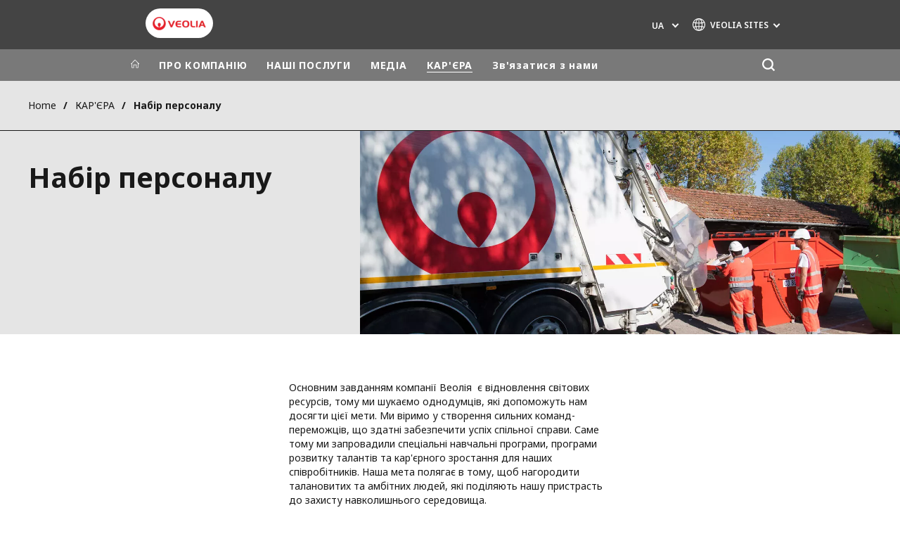

--- FILE ---
content_type: text/html; charset=UTF-8
request_url: https://www.veolia.com.ua/ua/karyera/nabir-personalu
body_size: 11013
content:
<!DOCTYPE html>
<html lang="uk" dir="ltr" prefix="content: http://purl.org/rss/1.0/modules/content/  dc: http://purl.org/dc/terms/  foaf: http://xmlns.com/foaf/0.1/  og: http://ogp.me/ns#  rdfs: http://www.w3.org/2000/01/rdf-schema#  schema: http://schema.org/  sioc: http://rdfs.org/sioc/ns#  sioct: http://rdfs.org/sioc/types#  skos: http://www.w3.org/2004/02/skos/core#  xsd: http://www.w3.org/2001/XMLSchema# ">
  <head>
    <meta charset="utf-8" />
<noscript><style>form.antibot * :not(.antibot-message) { display: none !important; }</style>
</noscript><link rel="canonical" href="https://www.veolia.com.ua/ua/karyera/nabir-personalu" />
<link rel="shortlink" href="https://www.veolia.com.ua/ua/node/81" />
<meta property="og:site_name" content="Veolia" />
<meta property="og:type" content="website" />
<meta property="og:url" content="https://www.veolia.com.ua/ua/karyera/nabir-personalu" />
<meta property="og:title" content="Набір персоналу" />
<meta name="twitter:card" content="summary" />
<meta name="twitter:site" content="@Veolia" />
<meta name="twitter:title" content="Набір персоналу" />
<meta name="MobileOptimized" content="width" />
<meta name="HandheldFriendly" content="true" />
<meta name="viewport" content="width=device-width, initial-scale=1.0" />
<script type="text/javascript">(function(){function i(e){if(!window.frames[e]){if(document.body&&document.body.firstChild){var t=document.body;var n=document.createElement("iframe");n.style.display="none";n.name=e;n.title=e;t.insertBefore(n,t.firstChild)}else{setTimeout(function(){i(e)},5)}}}function e(n,o,r,f,s){function e(e,t,n,i){if(typeof n!=="function"){return}if(!window[o]){window[o]=[]}var a=false;if(s){a=s(e,i,n)}if(!a){window[o].push({command:e,version:t,callback:n,parameter:i})}}e.stub=true;e.stubVersion=2;function t(i){if(!window[n]||window[n].stub!==true){return}if(!i.data){return}var a=typeof i.data==="string";var e;try{e=a?JSON.parse(i.data):i.data}catch(t){return}if(e[r]){var o=e[r];window[n](o.command,o.version,function(e,t){var n={};n[f]={returnValue:e,success:t,callId:o.callId};if(i.source){i.source.postMessage(a?JSON.stringify(n):n,"*")}},o.parameter)}}if(typeof window[n]!=="function"){window[n]=e;if(window.addEventListener){window.addEventListener("message",t,false)}else{window.attachEvent("onmessage",t)}}}e("__tcfapi","__tcfapiBuffer","__tcfapiCall","__tcfapiReturn");i("__tcfapiLocator")})();</script><script type="text/javascript">(function(){(function(e,i,o){var n=document.createElement("link");n.rel="preconnect";n.as="script";var t=document.createElement("link");t.rel="dns-prefetch";t.as="script";var r=document.createElement("script");r.id="spcloader";r.type="text/javascript";r["async"]=true;r.charset="utf-8";window.didomiConfig=window.didomiConfig||{};window.didomiConfig.sdkPath=window.didomiConfig.sdkPath||o||"https://sdk.privacy-center.org/";const d=window.didomiConfig.sdkPath;var a=d+e+"/loader.js?target_type=notice&target="+i;if(window.didomiConfig&&window.didomiConfig.user){var c=window.didomiConfig.user;var s=c.country;var f=c.region;if(s){a=a+"&country="+s;if(f){a=a+"&region="+f}}}n.href=d;t.href=d;r.src=a;var m=document.getElementsByTagName("script")[0];m.parentNode.insertBefore(n,m);m.parentNode.insertBefore(t,m);m.parentNode.insertBefore(r,m)})("bde57b83-6753-44cf-b2df-b2b9d12c32f3","ZMjW8htW")})();</script>
<script type="text/javascript">window.didomiConfig = {cookies: { didomiTokenCookieName: 'didomi_token_2906', iabCookieName: 'euconsent-v2_2906'}};</script>

<meta http-equiv="x-dns-prefetch-control" content="on" />
<script type="application/ld+json">{
    "@context": "https://schema.org",
    "@graph": [
        {
            "datePublished": "2016-01-08T10:36:56+0000",
            "dateModified": "2019-12-05T12:44:25+0000"
        }
    ]
}</script>
<link rel="alternate" type="application/rss+xml" title="Subscribe to Press releases" href="https://www.veolia.com.ua/ua/rss-press-releases" />
<link rel="alternate" type="application/rss+xml" title="Subscribe to Publications" href="https://www.veolia.com.ua/ua/rss-publications" />
<link rel="alternate" type="application/rss+xml" title="Subscribe to Site updates" href="https://www.veolia.com.ua/ua/rss-site-updates" />
<link rel="stylesheet" href="https://fonts.googleapis.com/css2?family=Noto+Sans:ital,wght@0,100..900;1,100..900&amp;display=swap" />
<link rel="icon" href="/themes/custom/veo_site/src/assets/icons/favicon.ico" type="image/vnd.microsoft.icon" />
<link rel="alternate" hreflang="en" href="https://www.veolia.com.ua/en/karera/recruitment" />
<link rel="alternate" hreflang="uk" href="https://www.veolia.com.ua/ua/karyera/nabir-personalu" />
<link rel="dns-prefetch" href="https://sdk.privacy-center.org" />
<link rel="dns-prefetch" href="https://www.googletagmanager.com" />
<link rel="dns-prefetch" href="https://fonts.googleapis.com" />
<link rel="dns-prefetch" href="https://fonts.gstatic.com" />
<link rel="preconnect" href="https://fonts.googleapis.com" />
<link rel="preconnect" href="https://fonts.gstatic.com" />
<link rel="alternate" hreflang="x-default" href="https://www.veolia.com.ua/ua" />
<link rel="shortcut icon" href="/favicon.ico" type="image/vnd.microsoft.icon" />
<script>window.veo_theme_path = "/themes/custom/veo_site/build";</script>

    <title>Набір персоналу | Veolia</title>
    <link rel="stylesheet" media="all" href="/sites/g/files/dvc2906/files/css/css_neHAKU0X31Ffj6iLhVEnC64pv8hW3rp-pukB5Gqc0yU.css?delta=0&amp;language=uk&amp;theme=veo_site&amp;include=eJxljV0OwjAMgy9UtRIXqjJi1oj0R0034PZs2tAeeLL8WbbxHirlGbgvjdTjsK5Rp7lTS_ZLLuKX0pZJxRLYWb0LacxgobhXLfwjPxIynH1sIIeJDG5FjSYDgWEyl7jeLpRAjH4i3Uaa0njUniML1yzhkLgKo7oXpj0Lp_rtVev8BQY7VKM" />
<link rel="stylesheet" media="all" href="/sites/g/files/dvc2906/files/css/css_AJW3U3xE7LR0_9HroFFMG9R4WMvoDPywUt39jkqaZKg.css?delta=1&amp;language=uk&amp;theme=veo_site&amp;include=eJxljV0OwjAMgy9UtRIXqjJi1oj0R0034PZs2tAeeLL8WbbxHirlGbgvjdTjsK5Rp7lTS_ZLLuKX0pZJxRLYWb0LacxgobhXLfwjPxIynH1sIIeJDG5FjSYDgWEyl7jeLpRAjH4i3Uaa0njUniML1yzhkLgKo7oXpj0Lp_rtVev8BQY7VKM" />
<link rel="stylesheet" media="all" href="/themes/custom/veo_site/build/assets/styles/design_v2.css?t93sj1" />
<link rel="stylesheet" media="all" href="/themes/custom/veo_site/build/assets/styles/v2.css?t93sj1" />
<link rel="stylesheet" media="all" href="/sites/g/files/dvc2906/files/css/css_cE-ucYAiavfnyFks7AJWulxafTMPslcMLE213-gDKIw.css?delta=4&amp;language=uk&amp;theme=veo_site&amp;include=eJxljV0OwjAMgy9UtRIXqjJi1oj0R0034PZs2tAeeLL8WbbxHirlGbgvjdTjsK5Rp7lTS_ZLLuKX0pZJxRLYWb0LacxgobhXLfwjPxIynH1sIIeJDG5FjSYDgWEyl7jeLpRAjH4i3Uaa0njUniML1yzhkLgKo7oXpj0Lp_rtVev8BQY7VKM" />

    <script type="application/json" data-drupal-selector="drupal-settings-json">{"path":{"baseUrl":"\/","pathPrefix":"ua\/","currentPath":"node\/81","currentPathIsAdmin":false,"isFront":false,"currentLanguage":"uk"},"pluralDelimiter":"\u0003","suppressDeprecationErrors":true,"gtag":{"tagId":"","consentMode":false,"otherIds":[],"events":[],"additionalConfigInfo":[]},"ajaxPageState":{"libraries":"[base64]","theme":"veo_site","theme_token":null},"ajaxTrustedUrl":{"\/ua\/search":true},"gtm":{"tagId":null,"settings":{"data_layer":"dataLayer","include_classes":false,"allowlist_classes":"","blocklist_classes":"","include_environment":false,"environment_id":"","environment_token":""},"tagIds":["GTM-W2HBQ4K"]},"veolia_platform_didomi":{"menu_title":"Manage my cookies","menu_position":"0","videoPlaceholderImg":"","videoConsentTextYouTube":"By playing this video, you load content from YouTube, a service of Google LLC. For information on how Google may use your data see the \u003Ca target=\u0022_google\u0022 href=\u0022https:\/\/privacy.google.com\/businesses\/compliance#gdpr\u0022\u003EGoogle privacy policy\u003C\/a\u003E.","videoConsentTextVimeo":"By playing this video, you load content from Vimeo. For information on how Vimeo may use your data see the \u003Ca target=\u0022_vimeo\u0022 href=\u0022https:\/\/vimeo.com\/privacy\u0022\u003EVimeo privacy policy\u003C\/a\u003E.","videoConsentTextQq":"By playing this video, you load content from Tencent Video, a service of Shenzhen Tencent Computer Systems Co. LTD. For information on how Tencent Video may use your data see the \u003Ca target=\u0027_Tencent\u0027 href=\u0027https:\/\/privacy.qq.com\/document\/priview\/3fab9c7fc1424ebda42c3ce488322c8a\u0027\u003ETencent Video privacy policy guidelines\u003C\/a\u003E.","videoConsentTextBilibili":"By playing this video, you load content from Bilibili Video, a service of Shanghai Kuanyu Digital Technology Co., Ltd and its affiliated companies. For information on how Bilibili may use your data see the \u003Ca target=\u0027_Bilibili\u0027 href=\u0027https:\/\/www.bilibili.com\/blackboard\/privacy-pc.html?spm_id_from=888.45317.b_4d446a73314c714c31774f.1\u0027\u003EBilibili privacy policy guidelines\u003C\/a\u003E.","consentButtonLabel":"I\u0027M OK WITH THIS!","videoConsentCtaBgClr":"turquoise"},"webform":{"dialog":{"options":{"narrow":{"title":"Narrow","width":600},"normal":{"title":"Normal","width":800},"wide":{"title":"Wide","width":1000}},"entity_type":"node","entity_id":"81"}},"data":{"extlink":{"extTarget":true,"extTargetAppendNewWindowDisplay":false,"extTargetAppendNewWindowLabel":"(opens in a new window)","extTargetNoOverride":true,"extNofollow":false,"extTitleNoOverride":true,"extNoreferrer":true,"extFollowNoOverride":false,"extClass":"0","extLabel":"(link is external)","extImgClass":false,"extSubdomains":false,"extExclude":"","extInclude":"","extCssExclude":"","extCssInclude":"","extCssExplicit":"","extAlert":false,"extAlertText":"\u0426\u0435 \u043f\u043e\u0441\u0438\u043b\u0430\u043d\u043d\u044f \u043f\u0440\u0438\u0432\u0435\u0434\u0435 \u0432\u0430\u0441 \u043d\u0430 \u0437\u043e\u0432\u043d\u0456\u0448\u043d\u0456\u0439 \u0432\u0435\u0431-\u0441\u0430\u0439\u0442. \u041c\u0438 \u043d\u0435 \u043d\u0435\u0441\u0435\u043c\u043e \u0432\u0456\u0434\u043f\u043e\u0432\u0456\u0434\u0430\u043b\u044c\u043d\u043e\u0441\u0442\u0456 \u0437\u0430 \u0439\u043e\u0433\u043e \u0432\u043c\u0456\u0441\u0442.","extHideIcons":false,"mailtoClass":"0","telClass":"0","mailtoLabel":"(link sends email)","telLabel":"","extUseFontAwesome":false,"extIconPlacement":"append","extPreventOrphan":false,"extFaLinkClasses":"fa fa-external-link","extFaMailtoClasses":"fa fa-envelope-o","extAdditionalLinkClasses":"","extAdditionalMailtoClasses":"","extAdditionalTelClasses":"","extFaTelClasses":"fa fa-phone","allowedDomains":[],"extExcludeNoreferrer":""}},"ajax":[],"user":{"uid":0,"permissionsHash":"c63b4c5f1e5211b32bba0421f2e5ce8dd147d6692153ca21dee659d071c828df"}}</script>
<script src="/sites/g/files/dvc2906/files/js/js_hgu8mtg8i8xNd9qvQXmFNud4uKcwIfALXITR3QAlStY.js?scope=header&amp;delta=0&amp;language=uk&amp;theme=veo_site&amp;include=[base64]"></script>
<script src="/modules/contrib/google_tag/js/gtag.js?t93sj1"></script>
<script src="/modules/contrib/google_tag/js/gtm.js?t93sj1"></script>
<script src="/themes/custom/veo_site/build/assets/scripts/utils/globalFunctions.js?v=10.5.6" defer></script>
<script src="/themes/custom/veo_site/build/assets/scripts/utils/invisibleSelects.js?v=10.5.6" defer></script>
<script src="/themes/custom/veo_site/build/assets/scripts/utils/iframeBox.js?v=10.5.6" defer></script>
<script src="/themes/custom/veo_site/build/assets/scripts/utils/locationsDisplayMode.js?v=10.5.6" defer></script>
<script src="/profiles/custom/veolia_platform/modules/veolia_platform_didomi/js/didomi_video.js?v=10.5.6" defer></script>

  </head>
  <body class="auto-hyphenation">
    <noscript><iframe src="https://www.googletagmanager.com/ns.html?id=GTM-W2HBQ4K"
                  height="0" width="0" style="display:none;visibility:hidden"></iframe></noscript>

      <div class="dialog-off-canvas-main-canvas" data-off-canvas-main-canvas>
    

<div  class="page-wrapper">
  <div class="page-wrapper__content">
          <header class="header header--sticky-logo-replace ">
                  <div class="header__top">
                          <div class="header__branding">
                
<div class="region-branding">
  <div class="region-branding__inner">
    


<div  id="block-sitebranding" data-block-plugin-id="system_branding_block" class="branding" >
      <div class="branding__logo-wrap">
      <svg class="left-part">
        <use xlink:href="/themes/custom/veo_site/build/assets/sprite-svg/sprite.svg?v=t93sj1#left-veolia"></use>
      </svg>
      <div class="branding__logo">
        <a href="/ua" title="Veolia" rel="home">
          <picture class="branding__logo-img branding__logo-img--mobile">
                          <img src="/sites/g/files/dvc2906/files/styles/logo_mobile_base/public/themes/custom/veo_site/src/assets/images/logo.png.webp?itok=kgTnlL-7" srcset="/sites/g/files/dvc2906/files/styles/logo_mobile_retina/public/themes/custom/veo_site/src/assets/images/logo.png.webp?itok=aKHO9kuT 2x" alt="Veolia" />
                      </picture>
          <picture class="branding__logo-img branding__logo-img--sticky">
            <img src="/themes/custom/veo_site/build/assets/images/temp/logo-sticky.png" alt="Veolia" />
          </picture>
        </a>
      </div>
      <svg class="right-part">
        <use xlink:href="/themes/custom/veo_site/build/assets/sprite-svg/sprite.svg?v=t93sj1#right-veolia"></use>
      </svg>
    </div>
    </div>


  </div>
</div>
              </div>
                                      <div class="header__navigation">
                


<div  class="top-header">
  <div class="top-header__navigation">
    <div  id="block-veoliasitecorelanguageblock" data-block-plugin-id="veolia_site_core_language_block" class="language-selector-block">
  
    
      

  <div class="language-selector"><button type="button" class="language-selector__button">
          UA
        </button><ul  class="language-selector__list language-switcher-language-url"><li  data-drupal-language="en" data-drupal-link-system-path="node/81" class="en"  ><a href="/en/karera/recruitment" class="language-link" hreflang="en" data-drupal-link-system-path="node/81">en</a></li><li  class="uk" data-active="true" ><span  class="language-link">UA</span></li></ul>
  </div>
  </div>





<div  data-block-plugin-id="veolia_site_region_switcher_block" class="container container--region-switcher-map container--width--wide region-switcher-wrapper">
  <div class="region-switcher-wrapper__button">
      <button class="region-switcher-button">
  <svg class="region-switcher-button__icon">
    <use xlink:href="/themes/custom/veo_site/build/assets/sprite-svg/sprite.svg?v=t93sj1#world-v2"></use>
  </svg>
  <span class="region-switcher-button__text region-switcher-button__text--desktop ">VEOLIA SITES</span>
  <span class="region-switcher-button__text region-switcher-button__text--mobile ">VEOLIA SITES</span>
</button>

  </div>
  <div class="region-switcher-wrapper__map">
    <button class="region-switcher-wrappe__close"></button>
      




<div class="region-switcher region-switcher--without-map">
  <div  data-block-plugin-id="veolia_site_region_switcher_block" class="container container--region-switcher-map container--width--wide">
    <div class="container__inner">
      <div class="region-switcher-list">
                  <div class="region-switcher-list__group">
            <div class="region-switcher-list__group-title">Veolia Group</div>
                          <div class="region-switcher-list__group-items">
                        <ul class="region-switcher-list__level">
            <li>
                  <a href="https://www.veolia.com/en" target="_blank" title="Veolia.com">Veolia.com</a>
        
              </li>
          <li>
                  <a href="https://www.campus.veolia.fr/" target="_blank" title="Campus">Campus</a>
        
              </li>
          <li>
                  <a href="https://www.fondation.veolia.com/en" target="_blank" title="Foundation">Foundation</a>
        
              </li>
          <li>
                  <a href="https://www.institut.veolia.org/en" target="_blank" title="Institute">Institute</a>
        
              </li>
      </ul>

              </div>
                      </div>
                  <div class="region-switcher-list__group">
            <div class="region-switcher-list__group-title">In the world</div>
                          <div class="region-switcher-list__group-items">
                        <ul class="region-switcher-list__level" data-order-language="uk">
            <li data-has-children="true" data-name="Africa - Middle East">
                  <span tabindex="0">Africa - Middle East</span>
        
                          <ul class="region-switcher-list__level--2" data-order-language="uk">
            <li data-name="Africa">
                  <a href="https://www.africa.veolia.com/en" target="_blank" title="Africa">Africa</a>
        
              </li>
          <li data-name="Middle East">
                  <a href="https://www.near-middle-east.veolia.com/" target="_blank" title="Middle East">Middle East</a>
        
              </li>
          <li data-name="Morocco">
                  <a href="https://www.veolia.ma/" target="_blank" title="Morocco">Morocco</a>
        
              </li>
      </ul>

              </li>
          <li data-has-children="true" data-name="Asia">
                  <span tabindex="0">Asia</span>
        
                          <ul class="region-switcher-list__level--2" data-order-language="uk">
            <li data-has-children="true" data-name="Greater China">
                  <span tabindex="0">Greater China</span>
        
                          <ul class="region-switcher-list__level--3" data-order-language="uk">
            <li data-name="Hong Kong SAR  Macau SAR">
                  <a href="https://www.veolia.com.hk/en" target="_blank" title="Hong Kong SAR &amp; Macau SAR">Hong Kong SAR &amp; Macau SAR</a>
        
              </li>
          <li data-name="Mainland China">
                  <a href="https://www.veolia.cn/en" target="_blank" title="Mainland China">Mainland China</a>
        
              </li>
          <li data-name="Taiwan">
                  <a href="https://www.veolia.tw/en" target="_blank" title="Taiwan">Taiwan</a>
        
              </li>
      </ul>

              </li>
          <li data-name="India">
                  <a href="https://www.veolia.in/" target="_blank" title="India">India</a>
        
              </li>
          <li data-name="Japan">
                  <a href="https://www.veolia.jp/" target="_blank" title="Japan">Japan</a>
        
              </li>
          <li data-name="Southeast Asia">
                  <a href="https://www.veolia.com.sg/" target="_blank" title="Southeast Asia">Southeast Asia</a>
        
              </li>
          <li data-name="South Korea">
                  <a href="https://www.veolia.co.kr/" target="_blank" title="South Korea">South Korea</a>
        
              </li>
      </ul>

              </li>
          <li data-name="Australia and New Zealand">
                  <a href="https://www.veolia.com/anz/" target="_blank" title="Australia and New Zealand">Australia and New Zealand</a>
        
              </li>
          <li data-has-children="true" data-name="Europe">
                  <span tabindex="0">Europe</span>
        
                          <ul class="region-switcher-list__level--2" data-order-language="uk">
            <li data-name="Belgium">
                  <a href="https://www.veolia.be/" target="_blank" title="Belgium">Belgium</a>
        
              </li>
          <li data-name="Bulgaria">
                  <a href="https://www.veolia.bg/" target="_blank" title="Bulgaria">Bulgaria</a>
        
              </li>
          <li data-name="Czech Republic">
                  <a href="https://www.veolia.cz/" target="_blank" title="Czech Republic">Czech Republic</a>
        
              </li>
          <li data-name="Finland">
                  <a href="https://www.veolia.fi" target="_blank" title="Finland">Finland</a>
        
              </li>
          <li data-name="France">
                  <a href="https://www.veolia.fr/" target="_blank" title="France">France</a>
        
              </li>
          <li data-name="Germany">
                  <a href="https://www.veolia.de/" target="_blank" title="Germany">Germany</a>
        
              </li>
          <li data-name="Hungary">
                  <a href="https://www.veolia.hu/" target="_blank" title="Hungary">Hungary</a>
        
              </li>
          <li data-name="Ireland">
                  <a href="https://www.veolia.ie/" target="_blank" title="Ireland">Ireland</a>
        
              </li>
          <li data-name="Netherlands">
                  <a href="https://www.veolia.nl/" target="_blank" title="Netherlands">Netherlands</a>
        
              </li>
          <li data-name="Poland">
                  <a href="https://www.veolia.pl/" target="_blank" title="Poland">Poland</a>
        
              </li>
          <li data-name="Portugal">
                  <a href="https://www.veolia.pt/" target="_blank" title="Portugal">Portugal</a>
        
              </li>
          <li data-name="Romania">
                  <a href="https://www.veolia.ro/" target="_blank" title="Romania">Romania</a>
        
              </li>
          <li data-name="Slovakia">
                  <a href="https://www.veolia.sk/" target="_blank" title="Slovakia">Slovakia</a>
        
              </li>
          <li data-name="Spain">
                  <a href="https://www.veolia.es/" target="_blank" title="Spain">Spain</a>
        
              </li>
          <li data-name="Ukraine">
                  <a href="https://www.veolia.ua/" target="_blank" title="Ukraine">Ukraine</a>
        
              </li>
          <li data-name="United Kingdom">
                  <a href="https://www.veolia.co.uk/" target="_blank" title="United Kingdom">United Kingdom</a>
        
              </li>
      </ul>

              </li>
          <li data-has-children="true" data-name="Latin America">
                  <span tabindex="0">Latin America</span>
        
                          <ul class="region-switcher-list__level--2" data-order-language="uk">
            <li data-name="Argentina">
                  <a href="https://www.latinoamerica.veolia.com/es" target="_blank" title="Argentina">Argentina</a>
        
              </li>
          <li data-name="Brazil">
                  <a href="https://www.latinoamerica.veolia.com/pt" target="_blank" title="Brazil">Brazil</a>
        
              </li>
          <li data-name="Chile">
                  <a href="https://www.latinoamerica.veolia.com/es" target="_blank" title="Chile">Chile</a>
        
              </li>
          <li data-name="Colombia">
                  <a href="https://www.latinoamerica.veolia.com/es" target="_blank" title="Colombia">Colombia</a>
        
              </li>
          <li data-name="Ecuador">
                  <a href="https://www.latinoamerica.veolia.com/es" target="_blank" title="Ecuador">Ecuador</a>
        
              </li>
          <li data-name="Mexico">
                  <a href="https://www.latinoamerica.veolia.com/es" target="_blank" title="Mexico">Mexico</a>
        
              </li>
          <li data-name="Peru">
                  <a href="https://www.latinoamerica.veolia.com/es" target="_blank" title="Peru">Peru</a>
        
              </li>
      </ul>

              </li>
          <li data-has-children="true" data-name="North America">
                  <span tabindex="0">North America</span>
        
                          <ul class="region-switcher-list__level--2" data-order-language="uk">
            <li data-name="Canada">
                  <a href="https://www.veolia.ca" target="_blank" title="Canada">Canada</a>
        
              </li>
          <li data-name="United States">
                  <a href="https://www.veolianorthamerica.com/en" target="_blank" title="United States">United States</a>
        
              </li>
      </ul>

              </li>
      </ul>

              </div>
                      </div>
                  <div class="region-switcher-list__group">
            <div class="region-switcher-list__group-title">Specialty Brands</div>
                          <div class="region-switcher-list__group-items">
                        <ul class="region-switcher-list__level">
            <li>
                  <a href="https://airquality.veolia.com" target="_blank" title="Air Quality">Air Quality</a>
        
              </li>
          <li>
                  <a href="https://www.engineering-consulting.veolia.com/en" target="_blank" title="Engineering &amp; Consulting">Engineering &amp; Consulting</a>
        
              </li>
          <li>
                  <a href="https://www.hazardouswasteeurope.veolia.com/en" target="_blank" title="Hazardous Waste Europe">Hazardous Waste Europe</a>
        
              </li>
          <li>
                  <a href="https://www.industries.veolia.com/en" target="_blank" title="Industries Global Solutions">Industries Global Solutions</a>
        
              </li>
          <li>
                  <a href="http://www.nuclearsolutions.veolia.com/en" target="_blank" title="Nuclear Solutions">Nuclear Solutions</a>
        
              </li>
          <li>
                  <a href="https://ofis.veolia.com/en" target="_blank" title="OFIS">OFIS</a>
        
              </li>
          <li>
                  <a href="https://www.sede.veolia.be/fr" target="_blank" title="SEDE BENELUX">SEDE BENELUX</a>
        
              </li>
          <li>
                  <a href="https://www.agriculture.veolia.fr/fr" target="_blank" title="Veolia Agriculture">Veolia Agriculture</a>
        
              </li>
          <li>
                  <a href="https://www.veoliawatertechnologies.com/" target="_blank" title="Water Technologies">Water Technologies</a>
        
              </li>
      </ul>

              </div>
                      </div>
              </div>
    </div>
  </div>

  </div>

  </div>
</div>
  </div>
  <div class="top-header__hamburger">
    <div class="top-header__hamburger-box">
      <div class="top-header__hamburger-line"></div>
    </div>
  </div>
</div>


              </div>
                      </div>
        
                  <div class="header__menu">
            


<nav  class="main-menu-wrap">
  <div class="main-menu-wrap__content">
    <div class="main-menu-wrap__menu">
      
<div id="block-mainnavigation" data-block-plugin-id="system_menu_block:main">
  
  
  


<div class="main-menu ">
    
  
            <ul data-region="header" block="mainnavigation">
                  <li>
            <a class="main-menu__home-link" href="https://www.veolia.com.ua/ua" title="Головна">
              <svg class="main-menu__icon">
                <use xlink:href="/themes/custom/veo_site/build/assets/sprite-svg/sprite.svg?v=t93sj1#icon-home"></use>
              </svg>
                              <img class="main-menu__icon main-menu__icon--sticky" src="/themes/custom/veo_site/build/assets/images/temp/logo-sticky.png" />
                          </a>
          </li>
                                          <li  data-menu-children=true>
        <a href="/ua/veoliya-v-ukrayini" title="ПРО КОМПАНІЮ" data-drupal-link-system-path="node/1">ПРО КОМПАНІЮ</a>
                    
        
            <ul class="sub-menu sub-menu--lvl--2">
        <li class="sub-menu__title">ПРО КОМПАНІЮ</li>
                                  <li  data-menu-children=true>
        <a href="/ua/veoliya-v-ukrayini" title="Веолія в Україні" data-drupal-link-system-path="node/1">Веолія в Україні</a>
                    
        
            <ul class="sub-menu sub-menu--lvl--3">
        <li class="sub-menu__title">Веолія в Україні</li>
                                  <li  >
        <a href="/ua/pro-kompaniyu/veoliya-v-ukrayini/pidpryyemstva-veoliya-v-ukrayini" title="Підприємства Веолія в Україні" data-drupal-link-system-path="node/6">Підприємства Веолія в Україні</a>
              </li>
                              <li  >
        <a href="/ua/pro-kompaniyu/veoliya-v-ukrayini/napryamky-diyalnosti-v-ukrayini" title=" Напрямки діяльності в Україні" data-drupal-link-system-path="node/11"> Напрямки діяльності в Україні</a>
              </li>
            </ul>
  

              </li>
                              <li  >
        <a href="/ua/pro-kompaniyu/hrupa-veoliya" title="Група Веолія" data-drupal-link-system-path="node/16">Група Веолія</a>
              </li>
                              <li  data-menu-children=true>
        <a href="/ua/pro-kompaniyu/vidnovlennya-svitovykh-resursiv" title="Корпоративна відповідальність" data-drupal-link-system-path="node/36">Корпоративна відповідальність</a>
                    
        
            <ul class="sub-menu sub-menu--lvl--3">
        <li class="sub-menu__title">Корпоративна відповідальність</li>
                                  <li  >
        <a href="/ua/pro-kompaniyu/vidnovlennya-svitovykh-resursiv" title="Відновлення світових ресурсів" data-drupal-link-system-path="node/36">Відновлення світових ресурсів</a>
              </li>
                              <li  >
        <a href="/ua/korporativna-vidpovidalnist/zakhist-navkolishnogo-seredovischa" title=" Захист навколишнього середовища" data-drupal-link-system-path="node/41"> Захист навколишнього середовища</a>
              </li>
                              <li  >
        <a href="/ua/korporativna-vidpovidalnist/ekonomichna-vidpovidalnist" title=" Економічна відповідальність" data-drupal-link-system-path="node/46"> Економічна відповідальність</a>
              </li>
                              <li  >
        <a href="/ua/korporatyvna-vidpovidalnist/sotsialna-vidpovidalnist" title="Соціальна відповідальність" data-drupal-link-system-path="node/51">Соціальна відповідальність</a>
              </li>
            </ul>
  

              </li>
            </ul>
  

              </li>
                              <li  data-menu-children=true>
        <a href="/ua/nashi-posluhy" title="НАШІ ПОСЛУГИ" data-drupal-link-system-path="node/21">НАШІ ПОСЛУГИ</a>
                    
        
            <ul class="sub-menu sub-menu--lvl--2">
        <li class="sub-menu__title">НАШІ ПОСЛУГИ</li>
                                  <li  >
        <a href="/ua/posluhy-dlya-komertsiynykh-kliyentiv" title="Вивезення відходів комерційної діяльності" data-drupal-link-system-path="node/26">Вивезення відходів комерційної діяльності</a>
              </li>
                              <li  >
        <a href="/ua/nashi-posluhy" title="Вивезення відходів населення" data-drupal-link-system-path="node/21">Вивезення відходів населення</a>
              </li>
                              <li  >
        <a href="/ua/prodazh-konteyneriv" title="Продаж контейнерів" data-drupal-link-system-path="node/31">Продаж контейнерів</a>
              </li>
                              <li  >
        <a href="/ua/nashi-posluhy/vyvezennya-budivelnykh-ta-velykohabarytnykh-vidkhodiv" title="Вивезення великогабаритних та будівельних відходів" data-drupal-link-system-path="node/751">Вивезення великогабаритних та будівельних відходів</a>
              </li>
            </ul>
  

              </li>
                              <li  data-menu-children=true>
        <a href="/ua/novini-1" title="МЕДІА" data-drupal-link-system-path="node/91">МЕДІА</a>
                    
        
            <ul class="sub-menu sub-menu--lvl--2">
        <li class="sub-menu__title">МЕДІА</li>
                                  <li  >
        <a href="/ua/novini-1" title="Новини" data-drupal-link-system-path="node/91">Новини</a>
              </li>
                              <li  >
        <a href="/ua/media/presrelizi" title="Пресрелізи" data-drupal-link-system-path="node/1031">Пресрелізи</a>
              </li>
                              <li  >
        <a href="/ua/media/publikatsiyi" title="Публікації" data-drupal-link-system-path="node/101">Публікації</a>
              </li>
                              <li  >
        <a href="/ua/media/kontakty-dlya-presy" title=" Контакти для преси" data-drupal-link-system-path="node/61"> Контакти для преси</a>
              </li>
                              <li  >
        <a href="/ua/media/video" title="Відео" data-drupal-link-system-path="node/66">Відео</a>
              </li>
            </ul>
  

              </li>
                              <li  class="menu-item--active-trail" data-menu-children=true>
        <a href="/ua/kadrova-polityka" title="КАР&#039;ЄРА" data-drupal-link-system-path="node/71">КАР&#039;ЄРА</a>
                    
        
            <ul class="sub-menu sub-menu--lvl--2">
        <li class="sub-menu__title">КАР&#039;ЄРА</li>
                                  <li  >
        <a href="/ua/kadrova-polityka" title="Кадрова політика" data-drupal-link-system-path="node/71">Кадрова політика</a>
              </li>
                              <li  >
        <a href="/ua/karyera/okhorona-pratsi" title=" Охорона праці" data-drupal-link-system-path="node/76"> Охорона праці</a>
              </li>
                              <li  class="menu-item--active-trail" >
        <a href="/ua/karyera/nabir-personalu" title=" Набір персоналу" data-drupal-link-system-path="node/81" class="is-active" aria-current="page"> Набір персоналу</a>
              </li>
                              <li  >
        <a href="/ua/karyera/potochni-vakansiyi" title="Поточні вакансії" data-drupal-link-system-path="node/86">Поточні вакансії</a>
              </li>
            </ul>
  

              </li>
                              <li  >
        <a href="/ua/zvyazatysya-z-namy" title="Зв&#039;язатися з нами" data-drupal-link-system-path="node/711">Зв&#039;язатися з нами</a>
              </li>
              <div class="main-menu__long-section">
        <div class="main-menu__collapse-button"></div>
        <div class="main-menu__long-section-items"></div>
      </div>
        </ul>
  

</div>


</div>




<div  class="views-exposed-form top-search top-search--variant--default" data-drupal-selector="views-exposed-form-search-page-1" id="block-search-page-1-exposedform" data-block-plugin-id="views_exposed_filter_block:search-page_1">
  <button class="top-search-button" aria-label="Пошук">
  <svg class="top-search-button__icon">
    <use xlink:href="/themes/custom/veo_site/build/assets/sprite-svg/sprite.svg?v=t93sj1#search"></use>
  </svg>
</button>
  <div class="top-search-popup">
    <form  block="search_page_1_exposedform" action="/ua/search" method="get" id="views-exposed-form-search-page-1" accept-charset="UTF-8">
  



<div  class="js-form-item form-item js-form-type-textfield form-item-textfield form-item-keywords js-form-item-keywords form-no-label">
  
  <div class="ui-front">

    
    
    

  <input  placeholder="Шукайте тут" data-drupal-selector="edit-keywords" type="text" id="edit-keywords" name="keywords" value="" size="30" maxlength="128" class="form-text" />



    
    
    
    
  </div>

  
</div>
<div data-drupal-selector="edit-actions" class="form-actions js-form-wrapper form-wrapper" id="edit-actions">
        


  <div class="webform-submit-wrapper">
    <input  data-drupal-selector="edit-submit-search" type="submit" id="edit-submit-search" value="ok" class="button js-form-submit form-submit button--fill--default" />
  </div>


</div>


</form>

  </div>
</div>

    </div>
  </div>
  <div class="main-menu-wrap__background"></div>
</nav>

          </div>
        
                  <div class="header__mobile-menu">
            <div class="header__mobile-menu-main"></div>
            <div class="header__mobile-menu-additional"></div>
          </div>
              </header>
    
    <div class="content content--inner-page full-height">
      <div class="content__inner">
                              <div  class="breadcrumb--theme--veo- container container--width--standard region-breadcrumb">
  <div class="container__inner">
    <div class="fbc fbc--row fbc--align--center fbc--justify--between fbc--justify--start--m fbc--nowrap">


<div id="block-breadcrumbs" data-block-plugin-id="system_breadcrumb_block">
  
  
  
      
    <div  class="container v2 container--breadcrumbs container--space-inner--v-s container--width--standard" >
    <div class="container__inner">
      <div class="breadcrumbs breadcrumbs__menu-based">
        <ul class="breadcrumbs__list">
                      <li class="breadcrumbs__item">
              <div class="breadcrumbs__list-button">
                                  <a class="breadcrumbs__link" href="/ua" title="Home">
                    Home
                  </a>
                              </div>
            </li>
                      <li class="breadcrumbs__item">
              <div class="breadcrumbs__list-button">
                                  <a class="breadcrumbs__link" href="/ua/kadrova-polityka" title="КАР&#039;ЄРА">
                    КАР&#039;ЄРА
                  </a>
                              </div>
            </li>
                      <li class="breadcrumbs__item">
              <div class="breadcrumbs__list-button">
                                  <a class="breadcrumbs__link" href="/ua/karyera/nabir-personalu" title=" Набір персоналу">
                     Набір персоналу
                  </a>
                              </div>
            </li>
                  </ul>
      </div>
    </div>
  </div>

  </div>
</div>
  </div>
</div>

                                  <div>
    


<div id="block-herobanner" data-block-plugin-id="veolia_site_hero_banner_block">
  
  
  
        


<div  block="herobanner" id="veolia-site-hero-banner-node" class="hero-banner hero-banner--corporate hero-banner--theme--veo-black-10 hero-banner--with-image">
  <div class="hero-banner__wrapper--corporate">
    <div class="container--corporate container--width--standard container--hero-banner--corporate hero-banner__container">
      <div class="container__inner">

        <div class="hero-banner__text-inner--corporate">

          <h1 class="hero-banner__title-c">Набір персоналу</h1>

          
                  </div>
      </div>
    </div>

          <picture class="hero-banner__image--corporate">
        <source srcset="/sites/g/files/dvc2906/files/styles/crop_freeform/public/image/2019/12/DSC_3295.jpg.webp?itok=MVdOJYEL" media="(min-width: 768px)">
        <img class="object-fit" srcset="/sites/g/files/dvc2906/files/styles/crop_freeform/public/image/2019/12/DSC_3295.jpg.webp?itok=MVdOJYEL" alt="">
      </picture>
      </div>
</div>

  </div>

  </div>

                  
                    <div>
    <div data-drupal-messages-fallback class="hidden"></div>

<article about="/ua/karyera/nabir-personalu" class="readspeaker-content">
  
  
  <div>
    
      <div>
              <div>

  
  <div  class="container container--space-inner--v-xs container--paragraph container--wysiwyg container--width--text container--text--wysiwyg">
    <div class="container__inner">
      <div class="wysiwyg">
        
            <div><p><span lang="uk"><span>Основним завданням компанії Веолія&nbsp; є відновлення світових </span><span>ресурсів</span><span>,</span> тому ми шукаємо&nbsp;<span>однодумців</span><span>,</span> <span>які</span> <span>допоможуть</span>&nbsp;<span>нам</span> <span>досягти</span>&nbsp;цієї&nbsp;<span>мети</span><span>.</span> <span>Ми</span> <span>віримо</span> <span>у</span> <span>створення</span> <span>сильних</span> <span>команд</span><span>-</span><span>переможців</span><span>,</span> що <span>здатні забезпечити успіх</span>&nbsp;спільної справи<span>.</span> <span>Саме тому ми запровадили спеціальні навчальні програми</span><span>,</span> <span>програми</span> розвитку <span>талантів</span> та кар'єрного зростання&nbsp;</span>для наших співробітників<span lang="uk"><span>.</span> <span>Наша</span> <span>мета полягає</span> <span>в</span> <span>тому</span><span>,</span> <span>щоб</span> <span>нагородити</span> <span>талановитих</span><span> та</span> <span>амбітних</span> <span>людей</span><span>,</span> <span>які</span> <span>поділяють</span> <span>нашу</span> <span>пристрасть</span> <span>до захисту</span> <span>навколишнього</span> <span>середовища</span><span>.</span></span><br>
&nbsp;  
  
  
  
  
  
  

  

</p><div class="container container--media-entity container--media-image rs_preserve container--align--left container--width--original  ">
  <div class="container__inner">
    <figure class="media-image">
            <picture class="media-image__picture">
                        
        <img loading="lazy" src="/sites/g/files/dvc2906/files/styles/crop_freeform/public/image/2016/03/ENG_CAREERS_RECRUITMENT_20150228_0.jpg.webp?itok=EgGGrIN1" width="929" height="619" alt title=" recruitment" typeof="foaf:Image">



  
      </picture>
                </figure>
  </div>
</div>
</div>
      
      </div>
    </div>
  </div>
</div>
          </div>
  
  </div>
</article>

  </div>

                      </div>
    </div>

    
          

<footer  class="footer">
  <div class="footer__inner">
      
<div id="block-footer" data-block-plugin-id="system_menu_block:footer">
  
  
  


<div class="footer-menu">
  
  
  
            <ul block="footer">
                          <li  >
                      <a href="/ua/mapa-saytu" data-drupal-link-system-path="node/1171">Мапа сайту</a>
                            </li>
                      <li  >
                      <a href="/ua/pravova-informatsiya" data-drupal-link-system-path="node/616">Правова інформація</a>
                            </li>
                      <li  >
                      <a href="/ua/node/621" data-drupal-link-system-path="node/621">Розробка сайту</a>
                            </li>
                      <li  >
                      <a href="/ua/spetsialni-mozhlyvosti-nevidpovidnist" data-drupal-link-system-path="node/1276">Спеціальні можливості: невідповідність</a>
                            </li>
          </ul>
  

</div>
</div>

<div class="footer-copyright">
  <div class="footer-copyright__content">
    
    
    © 2026 Veolia
  </div>
</div>

  </div>
</footer>

      </div>
</div>
<button class="button-to-top">
  <span class="sr-only">Зверху</span>
  <svg class="button-to-top__icon">
    <use xlink:href="/themes/custom/veo_site/build/assets/sprite-svg/sprite.svg?v=t93sj1#top-arrow"></use>
  </svg>
</button>

  </div>

    
    <script src="/sites/g/files/dvc2906/files/js/js_Ii8ggiyxPnSQXsPvoeEQotxEvnldCboPYtHi0SXUhSk.js?scope=footer&amp;delta=0&amp;language=uk&amp;theme=veo_site&amp;include=[base64]"></script>
<script src="/themes/custom/veo_site/build/assets/scripts/utils/breakpoints.js?v=10.5.6"></script>
<script src="/themes/custom/veo_site/build/assets/scripts/app.js?v=10.5.6" defer></script>
<script src="/themes/custom/veo_site/build/assets/scripts/sub_themes/v2/app.js?t93sj1" defer></script>
<script src="/themes/custom/veo_site/build/assets/scripts/sub_themes/hv2/header.js?t93sj1" defer></script>
<script src="/themes/custom/veo_site/build/assets/scripts/utils/slick.js?v=10.5.6" defer></script>
<script src="/sites/g/files/dvc2906/files/js/js_OFRQXHwiSgEHNI9aj6cvKgP_ZtCgRAbH4QWcN0pVRh0.js?scope=footer&amp;delta=6&amp;language=uk&amp;theme=veo_site&amp;include=[base64]"></script>
<script src="/profiles/custom/veolia_platform/modules/veolia_platform_didomi/js/didomi_hide_blocks.js?v=1.x" defer></script>
<script src="/profiles/custom/veolia_platform/modules/veolia_platform_didomi/js/didomi_manage_link.js?v=1.x" defer></script>
<script src="/sites/g/files/dvc2906/files/js/js_ds-NH27eu21Fds9Gjy-U2d71MtVn3u14YOmOOLGmF6g.js?scope=footer&amp;delta=9&amp;language=uk&amp;theme=veo_site&amp;include=[base64]"></script>

  </body>
</html>


--- FILE ---
content_type: application/javascript
request_url: https://www.veolia.com.ua/themes/custom/veo_site/build/assets/scripts/utils/globalFunctions.js?v=10.5.6
body_size: 279
content:
/* exported findGetParameter */
/* exported debounce */
/* exported veoSiteInitGoogleMap */
/* exported veoSiteInitBaiduMap */
function findGetParameter(parameterName, url) {
  'use strict';

  var result = null,
      tmp = [],
      paramsString = window.location.search;

  if(url) {
    var customUrl = document.createElement('a');
    customUrl.href = url;
    paramsString = customUrl.search;
  }

  paramsString
    .substr(1)
    .split('&')
    .forEach(function (item) {
      tmp = item.split('=');

      if(tmp[0] === parameterName) result = decodeURIComponent(tmp[1]);
    });
  return result;
}

function debounce(func, wait, immediate) {
  'use strict';

  var timeout;
  return function() {
    var context = this,
        args = arguments,
        later = function() {
          timeout = null;

          if (!immediate) func.apply(context, args);
        },
        callNow = immediate && !timeout;

    clearTimeout(timeout);
    timeout = setTimeout(later, wait);

    if (callNow) func.apply(context, args);
  };
}

function veoSiteInitGoogleMap() {
  'use strict';
  Drupal.veoSiteGoogleMapAvailable = true;
}

function veoSiteInitBaiduMap() {
  'use strict';

  var script = document.createElement('script');
  script.src = '//api.map.baidu.com/library/TextIconOverlay/1.2/src/TextIconOverlay_min.js';

  script.onload = function () {
    var script = document.createElement('script');
    script.src = '//api.map.baidu.com/library/MarkerClusterer/1.2/src/MarkerClusterer_min.js';
    script.onload = function () {
      Drupal.veoSiteBaiduMapAvailable = true;
    };
    document.body.appendChild(script);
  };

  document.body.appendChild(script);
}


function veoLoadPolyfills() {
  'use strict';
  if (!window.veo_theme_path) {
    return;
  }
  if (!Array.from) {
    document.write('<script src="' + window.veo_theme_path + '/assets/scripts/node_utils/polyfill.min.js' + '"><\/script>');
  }
}

veoLoadPolyfills();
